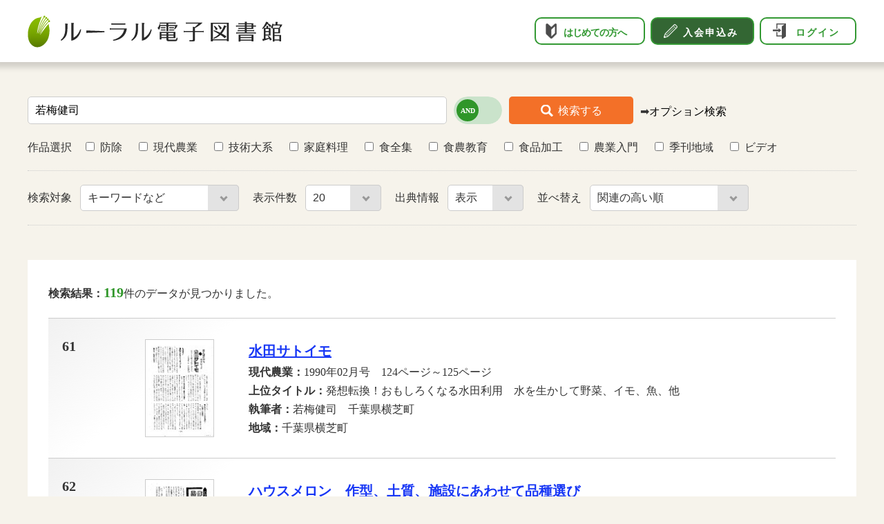

--- FILE ---
content_type: text/html; charset=UTF-8
request_url: https://lib.ruralnet.or.jp/cgi-bin/ruralsrch.php?C01=%E8%8B%A5%E6%A2%85%E5%81%A5%E5%8F%B8&LOGIC=1&INDEX=0&LIST=1&DETAIL=0&SORT=0&PAGE=3&HEAD=0&LIB=0&DB1=0&DB2=0&DB3=0&DB4=0&DB5=0&DB6=0&DB7=0&DB8=0&DB9=0&DB10=0&DB11=0&DB12=0
body_size: 33822
content:
<!--[若梅健司]-->
<!--[/cgi-bin/ruralsrch.php?C01=%E8%8B%A5%E6%A2%85%E5%81%A5%E5%8F%B8&LOGIC=1&INDEX=0&LIST=1&DETAIL=0&SORT=0&PAGE=3&HEAD=0&LIB=0&DB1=0&DB2=0&DB3=0&DB4=0&DB5=0&DB6=0&DB7=0&DB8=0&DB9=0&DB10=0&DB11=0&DB12=0]-->
<!--[若梅健司]-->
<!--
db_srch1.lua?C01=若梅健司&C03=&LG=1&IX=0&LT=20&OB=0&PG=3&LB=0&S01=0&S02=0&S03=0&S04=0&S05=0&S06=0&S07=0&S10=0&S11=0&S12=0
-->
<!-- HIT=119 -->
<!-- Mozilla/5.0 (Macintosh; Intel Mac OS X 10_15_7) AppleWebKit/537.36 (KHTML, like Gecko) Chrome/131.0.0.0 Safari/537.36; ClaudeBot/1.0; +claudebot@anthropic.com) -->
<!--[若梅健司]-->
<!-- jiten_yogo.lua?YG=若梅健司 -->
<!-- MYBOOK[0] -->
<!doctype html>
<html lang="ja">
<head>
<meta charset="UTF-8">
<meta name="robots" content="index, follow">
<meta http-equiv="X-UA-Compatible" content="IE=edge">
<meta name="viewport" content="width=1300">
<meta name="format-detection" content="telephone=no">
<title>ルーラル電子図書館</title>
<meta name="description" content="">
<meta name="keywords" content="">
<link rel="shortcut icon" href="ruralsrch/pc/images/common/favicon.ico">
<link rel="stylesheet" type="text/css" href="ruralsrch/pc/css/base.css">
<link rel="stylesheet" type="text/css" href="ruralsrch/pc/css/design.css">
<link rel="stylesheet" type="text/css" media="print" href="ruralsrch/pc/css/print.css">
<script>
function clearText() {
	document.SEARCH.C01.value = '';
	document.SEARCH.C03.value = '';
}

var srchCond = "若梅健司";
var srchExcCond = "";
var logic = 1;
var index = 0;
var listCount = 1;
var list = 0;
var sort = 0;
var db = [0,0,0,0,0,0,0,0,0,0,0,0];


window.onload = function(){
console.log('Event:', event.type);
console.log('Sort:', sort);
	document.SEARCH.C01.value = srchCond;
	document.SEARCH.C03.value = srchExcCond;

	for(var i=1;i<=12;i++){
		if(i==8 || i==9) continue;
		var nm = "idDB"+String(i);
		var dObj = document.getElementById(nm);
console.log(nm + ':', db[i-1]);
		if(db[i-1] == 1)
			dObj.checked = true;
		else
			dObj.checked = false;
	}
	document.getElementById("idINDEX").selectedIndex = index;
	document.getElementById("idLIST").selectedIndex = listCount;
	document.getElementById("idDETAIL").selectedIndex = list;
	var sObj = document.getElementById("idSORT");
	for(var i=0; i<sObj.options.length; i++){
		if(Number(sObj.options[i].value) == sort){
console.log('SortSet:', sObj.options[i].value, i);
			sObj.selectedIndex = i;
		}
	}
	if(logic == 0){
		document.getElementById("idAndOr").checked = true;
	} else {
		document.getElementById("idAndOr").checked = false;
	}
}
var sortIndex = {1:0, 2:4, 3:1, 4:1, 5:2, 6:11, 7:11, 8:10, 9:12 };
var sortMessage = {
    1:"", 2:"食全集", 3:"現代農業", 4:"現代農業", 5:"技術大系", 6:"季刊地域", 7:"季刊地域", 8:"ビデオ", 9:"家庭料理"
};
function sortChange(){
	var sObj = document.getElementById("idSORT");
	var idx = sObj.selectedIndex;
	var srt = Number(sObj.options[idx].value);
	if(sortIndex[srt] > 0){
		for(var i=1;i<=12;i++){
			if(i==8 || i==9) continue;
			var nm = "idDB"+String(i);
			var dObj = document.getElementById(nm);
			if(i == sortIndex[srt])
				dObj.checked = true;
			else
				dObj.checked = false;
		}
	}
}
function submitAction(){
	var sObj = document.getElementById("idSORT");
	var idx = sObj.selectedIndex;
	var srt = Number(sObj.options[idx].value);
//alert(srt);
	var bErr = false;
	var sMsg = "";
	if(sortIndex[srt] > 0){
		for(var i=1;i<=12;i++){
			if(i==8 || i==9) continue;
			var nm = "idDB"+String(i);
			var dObj = document.getElementById(nm);
			if(i == sortIndex[srt]){
				dObj.checked = true;
				continue;
			}
			if(dObj.checked){
				sMsg = "並び替え「"+sortMessage[srt]+"・～」を選択した場合、データベースは「"+sortMessage[srt]+"」に限定されます。";
				dObj.checked = false;
			}
		}
	}
	if(sMsg != "")
		alert(sMsg);
	document.SEARCH.action="/cgi-bin/ruralsrch.php";
	document.charset='utf-8';
	document.SEARCH.submit();
}
function	singleSearch(db){
	for(var i=1;i<=12;i++){
		if(i==8 || i==9) continue;
		var nm = "idDB"+String(i);
		var dObj = document.getElementById(nm);
		if(db == i)
			dObj.checked = true;
		else
			dObj.checked = false;
	}
	var sObj = document.getElementById("idSORT");
	if(db == 1)
		sObj.selectedIndex = 2;
	else if(db == 2)
		sObj.selectedIndex = 1;
	else if(db == 12)
		sObj.selectedIndex = 6;
	else if(db == 10)
		sObj.selectedIndex = 8;
	else
		sObj.selectedIndex = 0;

	if(document.SEARCH.C01.value != ""){
		document.charset='utf-8';
		document.SEARCH.action="/cgi-bin/ruralsrch.php";
		document.SEARCH.submit();
	}
	else
		window.alert("検索条件を入力してください。");
}
function	videoSearch(){
	for(var i=1;i<=12;i++){
		if(i==8 || i==9) continue;
		var nm = "idDB"+String(i);
		var dObj = document.getElementById(nm);
		if(i == 10)
			dObj.checked = true;
		else
			dObj.checked = false;
	}
	var sObj = document.getElementById("idSORT");
	sObj.selectedIndex = 0;

	if(document.SEARCH.C01.value != ""){
		document.charset='utf-8';
		document.SEARCH.action="/cgi-bin/ruralsrch.php";
		document.SEARCH.submit();
	}
	else
		window.alert("検索条件を入力してください。");
}



</script>
<style>
.option-search a {
    color: #000;
    text-decoration: none;
}
.option-search a:hover {
    color: #000;
    text-decoration: underline;
}

</style>
</head>

<body id="top">
<header id="header">
<div class="header-inner">
<p class="header-logo"><a href="/"><img src="ruralsrch/pc/images/common/logo_ruralnet.png" alt="ルーラル電子図書館"/></a></p>
<nav class="globalNav">
<ul>
<li><a class="btn-beginners" href="/info/aboutus.html">はじめての方へ</a></li>
<li><a class="btn-signup" href="/course_select.html">入会申込み</a></li>
<li><a class="btn-login" href="/cgi-bin/ruralsrch.php?C01=%E8%8B%A5%E6%A2%85%E5%81%A5%E5%8F%B8&LOGIC=1&INDEX=0&LIST=1&DETAIL=0&SORT=0&PAGE=3&HEAD=0&LIB=0&DB1=0&DB2=0&DB3=0&DB4=0&DB5=0&DB6=0&DB7=0&DB8=0&DB9=0&DB10=0&DB11=0&DB12=0&login=1">ログイン</a></li>
</ul>
</nav>
</div><!-- /.header-inner -->
</header>



<section class="wrapper-contents">
<div class="wrapper-L">

<!-- 検索部分　-->
<form class="formdesign" method="get" onsubmit="submitAction();" name="SEARCH" accept-charset="utf-8">
<ul class="search-box1">
<li class="search-keyword">
<label>
<input type="text" id="idSrchgBox" name="C01" value="" placeholder="検索したい言葉を入力">
</label>
</li>
<li class="and-or">
<div id="toggle-btn1">
<div class="button r">
<input type="checkbox" class="checkbox" id="idAndOr" name="LOGIC" />
<div class="knobs"></div>
<div class="layer"></div>
</div>
</div>
</li>
<li class="search-btn1">
<button type="submit" aria-label="検索する" ><span>検索する</span></button>
</li>
<li style="margin-top:8px;" class="option-search">
&#x27A1;<a href="ruralsrch2.php">オプション検索</a>
</li>
</ul>
<ul class="search-box2">
<li>作品選択　<label><input type="checkbox" name="DB3" id="idDB3" value="1"/>防除</label></li>
<li><label><input type="checkbox" name="DB1" id="idDB1" value="1"/>現代農業</label></li>
<li><label><input type="checkbox" name="DB2" id="idDB2" value="1"/>技術大系</label></li>
<li><label><input type="checkbox" name="DB12" id="idDB12" value="1"/>家庭料理</label></li>
<li><label><input type="checkbox" name="DB4" id="idDB4" value="1"/>食全集</label></li>
<li><label><input type="checkbox" name="DB6" id="idDB6" value="1"/>食農教育</label></li>
<li><label><input type="checkbox" name="DB5" id="idDB5" value="1"/>食品加工</label></li>
<li><label><input type="checkbox" name="DB7" id="idDB7" value="1"/>農業入門</label></li>
<li><label><input type="checkbox" name="DB11" id="idDB11" value="1"/>季刊地域</label></li>
<li><label><input type="checkbox" name="DB10" id="idDB10" value="1"/>ビデオ</label></li>
</ul>
<ul class="search-box3">
<li>
<label class="selectmenu1">
検索対象
<select class="select-keyword" name="INDEX" id="idINDEX">
	<option value="0">キーワードなど</option>
	<option value="1">記事全文</option>
</select>
</label>
</li>
<li>
<label class="selectmenu1">
表示件数
<select class="select-display" name="LIST" id="idLIST">
	<option value="0">10</option>
	<option value="1">20</option>
	<option value="2">30</option>
	<option value="3">50</option>
	<option value="4">100</option>
</select>
</label>
</li>
<li>
<label class="selectmenu1">
出典情報
<select class="select-source" name="DETAIL" id="idDETAIL">
	<option value="0">表示</option>
	<option value="1">非表示</option>
</select>
</label>
</li>
<li>
<label class="selectmenu1">
並べ替え
<select class="select-sort" name="SORT" id="idSORT" onchange="sortChange();">
	<option value="0">関連の高い順</option>
	<option value="5">技術大系・新しいものから</option>
	<option value="3">現代農業・新しいものから</option>
	<option value="4">現代農業・古いものから</option>
	<option value="6">季刊地域・新しいものから</option>
	<option value="7">季刊地域・古いものから</option>
	<option value="9">家庭料理・目次順</option>
	<option value="2">食全集・目次順</option>
	<option value="8">ビデオ・新しいものから</option>
</select>
</label>
</li>
</ul>

<ul class="search-box4">
<li style="display:none;" class="search-keyword-exclude">
除外キーワード
<div>
<label>
<input class="keyword-exclude" type="text" id="idExcSrchgBox" name="C03" placeholder="〜を含まない">
</label>
<input class="clear-btn" type="button" value="" onclick="clearText()" />
</div>
</li>
<li style="display:none;" class="search-reset">
<input type="button" onclick="location.replace('ruralsrch.php');" name="reset" value="全てクリア">
</li>
</ul>
</form>
<!-- / 検索部分　-->


<!-- 検索結果　-->
<div class="search-results">
<div class="search-results-title-box">
<div class="search-results-title">
<h1><span class="fwB">検索結果：</span><span class="fsL fwB color-GRN">119</span>件のデータが見つかりました。</h1>
</div>
</div>

<ul class="design-detail">
<li>
<div class="results-num">61</div>
<div class="results-img"><img src="/thumbnail/gennou/1990/199002/199002124.jpg" width="100" /></div>
<div class="results-txt">
<h2><a href="/cgi-bin/ruraldetail.php?C01=%E8%8B%A5%E6%A2%85%E5%81%A5%E5%8F%B8&LOGIC=1&INDEX=0&LIST=1&DETAIL=0&SORT=0&KID=199002_035&PAGE=3&HEAD=0&LIB=0&DB1=0&DB2=0&DB3=0&DB4=0&DB5=0&DB6=0&DB7=0&DB8=0&DB9=0&DB10=0&DB11=0&DB12=0">水田サトイモ</a></h2>
<ul>
<li><span class="fwB">現代農業：</span>1990年02月号　124ページ～125ページ</li>
<li><span style="display: none;"  class="fwB">特集タイトル：</span></li>
<li><span  class="fwB">上位タイトル：</span>発想転換！おもしろくなる水田利用　水を生かして野菜、イモ、魚、他</li>
<li><span style="display: none;"  class="fwB">連載タイトル：</span></li>
<li><span  class="fwB">執筆者：</span>若梅健司　千葉県横芝町</li>
<li><span  class="fwB">地域：</span>千葉県横芝町　　</li>
<li><span style="display: none;"  class="fwB">作目：</span></li>
</ul>
</div>

</li>
<li>
<div class="results-num">62</div>
<div class="results-img"><img src="/thumbnail/gennou/1990/199002/199002180.jpg" width="100" /></div>
<div class="results-txt">
<h2><a href="/cgi-bin/ruraldetail.php?C01=%E8%8B%A5%E6%A2%85%E5%81%A5%E5%8F%B8&LOGIC=1&INDEX=0&LIST=1&DETAIL=0&SORT=0&KID=199002_094&PAGE=3&HEAD=0&LIB=0&DB1=0&DB2=0&DB3=0&DB4=0&DB5=0&DB6=0&DB7=0&DB8=0&DB9=0&DB10=0&DB11=0&DB12=0">ハウスメロン　作型、土質、施設にあわせて品種選び</a></h2>
<ul>
<li><span class="fwB">現代農業：</span>1990年02月号　180ページ～182ページ</li>
<li><span style="display: none;"  class="fwB">特集タイトル：</span></li>
<li><span  class="fwB">上位タイトル：</span>野菜　品種活用新情報</li>
<li><span style="display: none;"  class="fwB">連載タイトル：</span></li>
<li><span  class="fwB">執筆者：</span>若梅健司　千葉県横芝町</li>
<li><span  class="fwB">地域：</span>千葉県横芝町　　</li>
<li><span style="display: none;"  class="fwB">作目：</span></li>
</ul>
</div>

</li>
<li>
<div class="results-num">63</div>
<div class="results-img"><img src="/thumbnail/gennou/1991/199102/199102188.jpg" width="100" /></div>
<div class="results-txt">
<h2><a href="/cgi-bin/ruraldetail.php?C01=%E8%8B%A5%E6%A2%85%E5%81%A5%E5%8F%B8&LOGIC=1&INDEX=0&LIST=1&DETAIL=0&SORT=0&KID=199102_069&PAGE=3&HEAD=0&LIB=0&DB1=0&DB2=0&DB3=0&DB4=0&DB5=0&DB6=0&DB7=0&DB8=0&DB9=0&DB10=0&DB11=0&DB12=0">ネットメロンは品種戦国時代　わが産地はこれを選ぶ　千葉　20年間の品種試験でよいものを選抜</a></h2>
<ul>
<li><span class="fwB">現代農業：</span>1991年02月号　188ページ～190ページ</li>
<li><span style="display: none;"  class="fwB">特集タイトル：</span></li>
<li><span  class="fwB">上位タイトル：</span>ユニーク・おもしろ、高品質・差別化品種</li>
<li><span style="display: none;"  class="fwB">連載タイトル：</span></li>
<li><span  class="fwB">執筆者：</span>若梅健司　千葉県横芝町</li>
<li><span  class="fwB">地域：</span>千葉県横芝町　　</li>
<li><span style="display: none;"  class="fwB">作目：</span></li>
</ul>
</div>

</li>
<li>
<div class="results-num">64</div>
<div class="results-img"><img src="/thumbnail/gennou/1991/199103/199103188.jpg" width="100" /></div>
<div class="results-txt">
<h2><a href="/cgi-bin/ruraldetail.php?C01=%E8%8B%A5%E6%A2%85%E5%81%A5%E5%8F%B8&LOGIC=1&INDEX=0&LIST=1&DETAIL=0&SORT=0&KID=199103_054&PAGE=3&HEAD=0&LIB=0&DB1=0&DB2=0&DB3=0&DB4=0&DB5=0&DB6=0&DB7=0&DB8=0&DB9=0&DB10=0&DB11=0&DB12=0">浅根性の桃太郎に、しおれ活着で広く深く根を張らせる</a></h2>
<ul>
<li><span class="fwB">現代農業：</span>1991年03月号　188ページ～192ページ</li>
<li><span style="display: none;"  class="fwB">特集タイトル：</span></li>
<li><span  class="fwB">上位タイトル：</span>トマト　しおれ活着・どうする定植後の水管理</li>
<li><span style="display: none;"  class="fwB">連載タイトル：</span></li>
<li><span  class="fwB">執筆者：</span>若梅健司　千葉県</li>
<li><span  class="fwB">地域：</span>千葉県　　</li>
<li><span style="display: none;"  class="fwB">作目：</span></li>
</ul>
</div>

</li>
<li>
<div class="results-num">65</div>
<div class="results-img"><img src="/thumbnail/gennou/1991/199111/199111155.jpg" width="100" /></div>
<div class="results-txt">
<h2><a href="/cgi-bin/ruraldetail.php?C01=%E8%8B%A5%E6%A2%85%E5%81%A5%E5%8F%B8&LOGIC=1&INDEX=0&LIST=1&DETAIL=0&SORT=0&KID=199111_045&PAGE=3&HEAD=0&LIB=0&DB1=0&DB2=0&DB3=0&DB4=0&DB5=0&DB6=0&DB7=0&DB8=0&DB9=0&DB10=0&DB11=0&DB12=0">田直し、畑の改善にモミガラがピッタリ</a></h2>
<ul>
<li><span class="fwB">現代農業：</span>1991年11月号　155ページ～156ページ</li>
<li><span style="display: none;"  class="fwB">特集タイトル：</span></li>
<li><span  class="fwB">上位タイトル：</span>古今東西モミガラ利用ガイド</li>
<li><span style="display: none;"  class="fwB">連載タイトル：</span></li>
<li><span  class="fwB">執筆者：</span>若梅健司／高島忠行　千葉県横芝町／富山県砺波市</li>
<li><span  class="fwB">地域：</span>千葉県横芝町／富山県砺波市　　</li>
<li><span style="display: none;"  class="fwB">作目：</span></li>
</ul>
</div>

</li>
<li>
<div class="results-num">66</div>
<div class="results-img"><img src="/thumbnail/gennou/1991/199111/199111156.jpg" width="100" /></div>
<div class="results-txt">
<h2><a href="/cgi-bin/ruraldetail.php?C01=%E8%8B%A5%E6%A2%85%E5%81%A5%E5%8F%B8&LOGIC=1&INDEX=0&LIST=1&DETAIL=0&SORT=0&KID=199111_046&PAGE=3&HEAD=0&LIB=0&DB1=0&DB2=0&DB3=0&DB4=0&DB5=0&DB6=0&DB7=0&DB8=0&DB9=0&DB10=0&DB11=0&DB12=0">施設野菜に利用、堆肥、育苗床の保温、除湿に</a></h2>
<ul>
<li><span class="fwB">現代農業：</span>1991年11月号　156ページ～158ページ</li>
<li><span style="display: none;"  class="fwB">特集タイトル：</span></li>
<li><span  class="fwB">上位タイトル：</span>古今東西モミガラ利用ガイド</li>
<li><span style="display: none;"  class="fwB">連載タイトル：</span></li>
<li><span  class="fwB">執筆者：</span>若梅健司　千葉県横芝町</li>
<li><span  class="fwB">地域：</span>千葉県横芝町　　</li>
<li><span style="display: none;"  class="fwB">作目：</span></li>
</ul>
</div>

</li>
<li>
<div class="results-num">67</div>
<div class="results-img"><img src="/thumbnail/gennou/1991/199111/199111158.jpg" width="100" /></div>
<div class="results-txt">
<h2><a href="/cgi-bin/ruraldetail.php?C01=%E8%8B%A5%E6%A2%85%E5%81%A5%E5%8F%B8&LOGIC=1&INDEX=0&LIST=1&DETAIL=0&SORT=0&KID=199111_048&PAGE=3&HEAD=0&LIB=0&DB1=0&DB2=0&DB3=0&DB4=0&DB5=0&DB6=0&DB7=0&DB8=0&DB9=0&DB10=0&DB11=0&DB12=0">こんな手もあるモミガラ利用</a></h2>
<ul>
<li><span class="fwB">現代農業：</span>1991年11月号　158ページ～158ページ</li>
<li><span style="display: none;"  class="fwB">特集タイトル：</span></li>
<li><span style="display: none;"  class="fwB">上位タイトル：</span></li>
<li><span style="display: none;"  class="fwB">連載タイトル：</span></li>
<li><span  class="fwB">執筆者：</span>若梅健司　千葉県横芝町</li>
<li><span  class="fwB">地域：</span>千葉県横芝町　　</li>
<li><span style="display: none;"  class="fwB">作目：</span></li>
</ul>
</div>

</li>
<li>
<div class="results-num">68</div>
<div class="results-img"><img src="/thumbnail/gennou/1991/199111/199111159.jpg" width="100" /></div>
<div class="results-txt">
<h2><a href="/cgi-bin/ruraldetail.php?C01=%E8%8B%A5%E6%A2%85%E5%81%A5%E5%8F%B8&LOGIC=1&INDEX=0&LIST=1&DETAIL=0&SORT=0&KID=199111_050&PAGE=3&HEAD=0&LIB=0&DB1=0&DB2=0&DB3=0&DB4=0&DB5=0&DB6=0&DB7=0&DB8=0&DB9=0&DB10=0&DB11=0&DB12=0">保温、防虫効果の高いモミガラ利用の貯蔵法</a></h2>
<ul>
<li><span class="fwB">現代農業：</span>1991年11月号　159ページ～159ページ</li>
<li><span style="display: none;"  class="fwB">特集タイトル：</span></li>
<li><span style="display: none;"  class="fwB">上位タイトル：</span></li>
<li><span style="display: none;"  class="fwB">連載タイトル：</span></li>
<li><span  class="fwB">執筆者：</span>若梅健司　千葉県横芝町</li>
<li><span  class="fwB">地域：</span>千葉県横芝町　　</li>
<li><span style="display: none;"  class="fwB">作目：</span></li>
</ul>
</div>

</li>
<li>
<div class="results-num">69</div>
<div class="results-img"><img src="/thumbnail/gennou/1992/199203/199203204.jpg" width="100" /></div>
<div class="results-txt">
<h2><a href="/cgi-bin/ruraldetail.php?C01=%E8%8B%A5%E6%A2%85%E5%81%A5%E5%8F%B8&LOGIC=1&INDEX=0&LIST=1&DETAIL=0&SORT=0&KID=199203_063&PAGE=3&HEAD=0&LIB=0&DB1=0&DB2=0&DB3=0&DB4=0&DB5=0&DB6=0&DB7=0&DB8=0&DB9=0&DB10=0&DB11=0&DB12=0">異常茎は芽かきで調節できる</a></h2>
<ul>
<li><span class="fwB">現代農業：</span>1992年03月号　204ページ～207ページ</li>
<li><span style="display: none;"  class="fwB">特集タイトル：</span></li>
<li><span  class="fwB">上位タイトル：</span>桃太郎の異常茎を考える</li>
<li><span style="display: none;"  class="fwB">連載タイトル：</span></li>
<li><span  class="fwB">執筆者：</span>若梅健司　千葉県横芝町</li>
<li><span style="display: none;"  class="fwB">地域：</span>　　</li>
<li><span style="display: none;"  class="fwB">作目：</span></li>
</ul>
</div>

</li>
<li>
<div class="results-num">70</div>
<div class="results-img"><img src="/thumbnail/gennou/1992/199206/199206124.jpg" width="100" /></div>
<div class="results-txt">
<h2><a href="/cgi-bin/ruraldetail.php?C01=%E8%8B%A5%E6%A2%85%E5%81%A5%E5%8F%B8&LOGIC=1&INDEX=0&LIST=1&DETAIL=0&SORT=0&KID=199206_031&PAGE=3&HEAD=0&LIB=0&DB1=0&DB2=0&DB3=0&DB4=0&DB5=0&DB6=0&DB7=0&DB8=0&DB9=0&DB10=0&DB11=0&DB12=0">トマト　薬は一旬早く使って、防除回数半減</a></h2>
<ul>
<li><span class="fwB">現代農業：</span>1992年06月号　124ページ～125ページ</li>
<li><span style="display: none;"  class="fwB">特集タイトル：</span></li>
<li><span  class="fwB">上位タイトル：</span>名人とよばれる人の防除術</li>
<li><span style="display: none;"  class="fwB">連載タイトル：</span></li>
<li><span  class="fwB">執筆者：</span>若梅健司　千葉県横芝町</li>
<li><span  class="fwB">地域：</span>千葉県横芝町　　</li>
<li><span style="display: none;"  class="fwB">作目：</span></li>
</ul>
</div>

</li>
<li>
<div class="results-num">71</div>
<div class="results-img"><img src="/thumbnail/gennou/1993/199308/199308204.jpg" width="100" /></div>
<div class="results-txt">
<h2><a href="/cgi-bin/ruraldetail.php?C01=%E8%8B%A5%E6%A2%85%E5%81%A5%E5%8F%B8&LOGIC=1&INDEX=0&LIST=1&DETAIL=0&SORT=0&KID=199308_066&PAGE=3&HEAD=0&LIB=0&DB1=0&DB2=0&DB3=0&DB4=0&DB5=0&DB6=0&DB7=0&DB8=0&DB9=0&DB10=0&DB11=0&DB12=0">中耕するだけでも土中緑化できる</a></h2>
<ul>
<li><span class="fwB">現代農業：</span>1993年08月号　204ページ～205ページ</li>
<li><span style="display: none;"  class="fwB">特集タイトル：</span></li>
<li><span  class="fwB">上位タイトル：</span>土中緑化育苗、私の場合－実践農家のアンケートより</li>
<li><span style="display: none;"  class="fwB">連載タイトル：</span></li>
<li><span  class="fwB">執筆者：</span>若梅健司　千葉県横芝町</li>
<li><span  class="fwB">地域：</span>千葉県横芝町　　</li>
<li><span style="display: none;"  class="fwB">作目：</span></li>
</ul>
</div>

</li>
<li>
<div class="results-num">72</div>
<div class="results-img"><img src="/thumbnail/gennou/1994/199403/199403204.jpg" width="100" /></div>
<div class="results-txt">
<h2><a href="/cgi-bin/ruraldetail.php?C01=%E8%8B%A5%E6%A2%85%E5%81%A5%E5%8F%B8&LOGIC=1&INDEX=0&LIST=1&DETAIL=0&SORT=0&KID=199403_067&PAGE=3&HEAD=0&LIB=0&DB1=0&DB2=0&DB3=0&DB4=0&DB5=0&DB6=0&DB7=0&DB8=0&DB9=0&DB10=0&DB11=0&DB12=0">メロン定植時は18～20度、最後までバテないためにワラ溝施肥</a></h2>
<ul>
<li><span class="fwB">現代農業：</span>1994年03月号　204ページ～205ページ</li>
<li><span style="display: none;"  class="fwB">特集タイトル：</span></li>
<li><span style="display: none;"  class="fwB">上位タイトル：</span></li>
<li><span style="display: none;"  class="fwB">連載タイトル：</span></li>
<li><span  class="fwB">執筆者：</span>編集部　農文協</li>
<li><span  class="fwB">地域：</span>千葉県　　</li>
<li><span style="display: none;"  class="fwB">作目：</span></li>
</ul>
</div>

</li>
<li>
<div class="results-num">73</div>
<div class="results-img"><img src="/thumbnail/gennou/1994/199406/199406104.jpg" width="100" /></div>
<div class="results-txt">
<h2><a href="/cgi-bin/ruraldetail.php?C01=%E8%8B%A5%E6%A2%85%E5%81%A5%E5%8F%B8&LOGIC=1&INDEX=0&LIST=1&DETAIL=0&SORT=0&KID=199406_033&PAGE=3&HEAD=0&LIB=0&DB1=0&DB2=0&DB3=0&DB4=0&DB5=0&DB6=0&DB7=0&DB8=0&DB9=0&DB10=0&DB11=0&DB12=0">トマトの病害虫はこう防ぐ</a></h2>
<ul>
<li><span class="fwB">現代農業：</span>1994年06月号　104ページ～107ページ</li>
<li><span style="display: none;"  class="fwB">特集タイトル：</span></li>
<li><span  class="fwB">上位タイトル：</span>農薬のこと知らなきゃ効かない、へらせない</li>
<li><span style="display: none;"  class="fwB">連載タイトル：</span></li>
<li><span  class="fwB">執筆者：</span>若梅健司　千葉県横芝町</li>
<li><span  class="fwB">地域：</span>千葉県横芝町　　</li>
<li><span style="display: none;"  class="fwB">作目：</span></li>
</ul>
</div>

</li>
<li>
<div class="results-num">74</div>
<div class="results-img"><img src="/thumbnail/gennou/1994/199407/199407218.jpg" width="100" /></div>
<div class="results-txt">
<h2><a href="/cgi-bin/ruraldetail.php?C01=%E8%8B%A5%E6%A2%85%E5%81%A5%E5%8F%B8&LOGIC=1&INDEX=0&LIST=1&DETAIL=0&SORT=0&KID=199407_071&PAGE=3&HEAD=0&LIB=0&DB1=0&DB2=0&DB3=0&DB4=0&DB5=0&DB6=0&DB7=0&DB8=0&DB9=0&DB10=0&DB11=0&DB12=0">セル苗トマトを鉢上げせずにそのまま定植したかった</a></h2>
<ul>
<li><span class="fwB">現代農業：</span>1994年07月号　218ページ～221ページ</li>
<li><span style="display: none;"  class="fwB">特集タイトル：</span></li>
<li><span  class="fwB">上位タイトル：</span>若苗で、何とかうまくやりたいものだ</li>
<li><span style="display: none;"  class="fwB">連載タイトル：</span></li>
<li><span  class="fwB">執筆者：</span>若梅健司　千葉県横芝町</li>
<li><span  class="fwB">地域：</span>千葉県横芝町　　</li>
<li><span style="display: none;"  class="fwB">作目：</span></li>
</ul>
</div>

</li>
<li>
<div class="results-num">75</div>
<div class="results-img"><img src="/thumbnail/gennou/1994/199408/199408207.jpg" width="100" /></div>
<div class="results-txt">
<h2><a href="/cgi-bin/ruraldetail.php?C01=%E8%8B%A5%E6%A2%85%E5%81%A5%E5%8F%B8&LOGIC=1&INDEX=0&LIST=1&DETAIL=0&SORT=0&KID=199408_064&PAGE=3&HEAD=0&LIB=0&DB1=0&DB2=0&DB3=0&DB4=0&DB5=0&DB6=0&DB7=0&DB8=0&DB9=0&DB10=0&DB11=0&DB12=0">真夏の本圃の地温をどうする？</a></h2>
<ul>
<li><span class="fwB">現代農業：</span>1994年08月号　207ページ～215ページ</li>
<li><span style="display: none;"  class="fwB">特集タイトル：</span></li>
<li><span  class="fwB">上位タイトル：</span>夏を涼しく！真夏の地温　床土、鉢土の温度を下げるには　地温くん大活躍の巻</li>
<li><span style="display: none;"  class="fwB">連載タイトル：</span></li>
<li><span  class="fwB">執筆者：</span>編集部　農文協</li>
<li><span  class="fwB">地域：</span>千葉県横芝町／／茨城県　　</li>
<li><span style="display: none;"  class="fwB">作目：</span></li>
</ul>
</div>

</li>
<li>
<div class="results-num">76</div>
<div class="results-img"><img src="/thumbnail/gennou/1995/199503/199503214.jpg" width="100" /></div>
<div class="results-txt">
<h2><a href="/cgi-bin/ruraldetail.php?C01=%E8%8B%A5%E6%A2%85%E5%81%A5%E5%8F%B8&LOGIC=1&INDEX=0&LIST=1&DETAIL=0&SORT=0&KID=199503_071&PAGE=3&HEAD=0&LIB=0&DB1=0&DB2=0&DB3=0&DB4=0&DB5=0&DB6=0&DB7=0&DB8=0&DB9=0&DB10=0&DB11=0&DB12=0">やっぱり自家製培土が一番安心の巻　メロン、トマト　どんな市販培土も後半、子葉が黄化する</a></h2>
<ul>
<li><span class="fwB">現代農業：</span>1995年03月号　214ページ～215ページ</li>
<li><span style="display: none;"  class="fwB">特集タイトル：</span></li>
<li><span  class="fwB">上位タイトル：</span>だから私はこの育苗培土</li>
<li><span style="display: none;"  class="fwB">連載タイトル：</span></li>
<li><span  class="fwB">執筆者：</span>若梅健司　千葉県</li>
<li><span  class="fwB">地域：</span>千葉県　　</li>
<li><span style="display: none;"  class="fwB">作目：</span></li>
</ul>
</div>

</li>
<li>
<div class="results-num">77</div>
<div class="results-img"><img src="/thumbnail/gennou/1996/199602/199602192.jpg" width="100" /></div>
<div class="results-txt">
<h2><a href="/cgi-bin/ruraldetail.php?C01=%E8%8B%A5%E6%A2%85%E5%81%A5%E5%8F%B8&LOGIC=1&INDEX=0&LIST=1&DETAIL=0&SORT=0&KID=199602_106&PAGE=3&HEAD=0&LIB=0&DB1=0&DB2=0&DB3=0&DB4=0&DB5=0&DB6=0&DB7=0&DB8=0&DB9=0&DB10=0&DB11=0&DB12=0">作りやすくてうまくてきれいなメロンはどれだ</a></h2>
<ul>
<li><span class="fwB">現代農業：</span>1996年02月号　192ページ～197ページ</li>
<li><span style="display: none;"  class="fwB">特集タイトル：</span></li>
<li><span  class="fwB">上位タイトル：</span>メロン・トマトの品種動向</li>
<li><span style="display: none;"  class="fwB">連載タイトル：</span></li>
<li><span  class="fwB">執筆者：</span>若梅健司　</li>
<li><span  class="fwB">地域：</span>千葉県横芝町　　</li>
<li><span style="display: none;"  class="fwB">作目：</span></li>
</ul>
</div>

</li>
<li>
<div class="results-num">78</div>
<div class="results-img"><img src="/thumbnail/gennou/1996/199602/199602198.jpg" width="100" /></div>
<div class="results-txt">
<h2><a href="/cgi-bin/ruraldetail.php?C01=%E8%8B%A5%E6%A2%85%E5%81%A5%E5%8F%B8&LOGIC=1&INDEX=0&LIST=1&DETAIL=0&SORT=0&KID=199602_107&PAGE=3&HEAD=0&LIB=0&DB1=0&DB2=0&DB3=0&DB4=0&DB5=0&DB6=0&DB7=0&DB8=0&DB9=0&DB10=0&DB11=0&DB12=0">そろそろ桃太郎の次を考えたい　トマトの品種</a></h2>
<ul>
<li><span class="fwB">現代農業：</span>1996年02月号　198ページ～201ページ</li>
<li><span style="display: none;"  class="fwB">特集タイトル：</span></li>
<li><span  class="fwB">上位タイトル：</span>メロン・トマトの品種動向</li>
<li><span style="display: none;"  class="fwB">連載タイトル：</span></li>
<li><span  class="fwB">執筆者：</span>若梅健司　</li>
<li><span  class="fwB">地域：</span>千葉県横芝町　　</li>
<li><span style="display: none;"  class="fwB">作目：</span></li>
</ul>
</div>

</li>
<li>
<div class="results-num">79</div>
<div class="results-img"><img src="/thumbnail/gennou/1998/199812/199812_055.jpg" width="100" /></div>
<div class="results-txt">
<h2><a href="/cgi-bin/ruraldetail.php?C01=%E8%8B%A5%E6%A2%85%E5%81%A5%E5%8F%B8&LOGIC=1&INDEX=0&LIST=1&DETAIL=0&SORT=0&KID=199812_055&PAGE=3&HEAD=0&LIB=0&DB1=0&DB2=0&DB3=0&DB4=0&DB5=0&DB6=0&DB7=0&DB8=0&DB9=0&DB10=0&DB11=0&DB12=0">株間と着果節位で生育の遅れを調節</a></h2>
<ul>
<li><span class="fwB">現代農業：</span>1998年12月号　199ページ～199ページ</li>
<li><span style="display: none;"  class="fwB">特集タイトル：</span></li>
<li><span style="display: none;"  class="fwB">上位タイトル：</span></li>
<li><span style="display: none;"  class="fwB">連載タイトル：</span></li>
<li><span style="display: none;"  class="fwB">執筆者：</span>　</li>
<li><span style="display: none;"  class="fwB">地域：</span>　　</li>
<li><span style="display: none;"  class="fwB">作目：</span></li>
</ul>
</div>

</li>
<li>
<div class="results-num">80</div>
<div class="results-img"><img src="/thumbnail/gennou/2001/200103/200103_060.jpg" width="100" /></div>
<div class="results-txt">
<h2><a href="/cgi-bin/ruraldetail.php?C01=%E8%8B%A5%E6%A2%85%E5%81%A5%E5%8F%B8&LOGIC=1&INDEX=0&LIST=1&DETAIL=0&SORT=0&KID=200103_060&PAGE=3&HEAD=0&LIB=0&DB1=0&DB2=0&DB3=0&DB4=0&DB5=0&DB6=0&DB7=0&DB8=0&DB9=0&DB10=0&DB11=0&DB12=0">昔はみんな落ち葉床土だった</a></h2>
<ul>
<li><span class="fwB">現代農業：</span>2001年03月号　216ページ～217ページ</li>
<li><span style="display: none;"  class="fwB">特集タイトル：</span></li>
<li><span  class="fwB">上位タイトル：</span>苗のときに根を菌でガードして、生育をパワーアップ！</li>
<li><span style="display: none;"  class="fwB">連載タイトル：</span></li>
<li><span  class="fwB">執筆者：</span>編集部　</li>
<li><span style="display: none;"  class="fwB">地域：</span>　　</li>
<li><span style="display: none;"  class="fwB">作目：</span></li>
</ul>
</div>

</li>

</ul>

<ol class="search-pagination"><li class="prev"><a href="/cgi-bin/ruralsrch.php?C01=%E8%8B%A5%E6%A2%85%E5%81%A5%E5%8F%B8&LOGIC=1&INDEX=0&LIST=1&DETAIL=0&SORT=0&PAGE=2&HEAD=0&LIB=0&DB1=0&DB2=0&DB3=0&DB4=0&DB5=0&DB6=0&DB7=0&DB8=0&DB9=0&DB10=0&DB11=0&DB12=0" >前へ</a></li>
<li><a href="/cgi-bin/ruralsrch.php?C01=%E8%8B%A5%E6%A2%85%E5%81%A5%E5%8F%B8&LOGIC=1&INDEX=0&LIST=1&DETAIL=0&SORT=0&PAGE=0&HEAD=0&LIB=0&DB1=0&DB2=0&DB3=0&DB4=0&DB5=0&DB6=0&DB7=0&DB8=0&DB9=0&DB10=0&DB11=0&DB12=0">1</a></li>
<li><a href="/cgi-bin/ruralsrch.php?C01=%E8%8B%A5%E6%A2%85%E5%81%A5%E5%8F%B8&LOGIC=1&INDEX=0&LIST=1&DETAIL=0&SORT=0&PAGE=1&HEAD=0&LIB=0&DB1=0&DB2=0&DB3=0&DB4=0&DB5=0&DB6=0&DB7=0&DB8=0&DB9=0&DB10=0&DB11=0&DB12=0">2</a></li>
<li><a href="/cgi-bin/ruralsrch.php?C01=%E8%8B%A5%E6%A2%85%E5%81%A5%E5%8F%B8&LOGIC=1&INDEX=0&LIST=1&DETAIL=0&SORT=0&PAGE=2&HEAD=0&LIB=0&DB1=0&DB2=0&DB3=0&DB4=0&DB5=0&DB6=0&DB7=0&DB8=0&DB9=0&DB10=0&DB11=0&DB12=0">3</a></li>
<li class="current"><a href="#">4</a></li>
<li><a href="/cgi-bin/ruralsrch.php?C01=%E8%8B%A5%E6%A2%85%E5%81%A5%E5%8F%B8&LOGIC=1&INDEX=0&LIST=1&DETAIL=0&SORT=0&PAGE=4&HEAD=0&LIB=0&DB1=0&DB2=0&DB3=0&DB4=0&DB5=0&DB6=0&DB7=0&DB8=0&DB9=0&DB10=0&DB11=0&DB12=0">5</a></li>
<li><a href="/cgi-bin/ruralsrch.php?C01=%E8%8B%A5%E6%A2%85%E5%81%A5%E5%8F%B8&LOGIC=1&INDEX=0&LIST=1&DETAIL=0&SORT=0&PAGE=5&HEAD=0&LIB=0&DB1=0&DB2=0&DB3=0&DB4=0&DB5=0&DB6=0&DB7=0&DB8=0&DB9=0&DB10=0&DB11=0&DB12=0">6</a></li>
<li class="next"><a href="/cgi-bin/ruralsrch.php?C01=%E8%8B%A5%E6%A2%85%E5%81%A5%E5%8F%B8&LOGIC=1&INDEX=0&LIST=1&DETAIL=0&SORT=0&PAGE=4&HEAD=0&LIB=0&DB1=0&DB2=0&DB3=0&DB4=0&DB5=0&DB6=0&DB7=0&DB8=0&DB9=0&DB10=0&DB11=0&DB12=0" >次へ</a></li>
</ol>

</div>
<!-- /.search-results -->
<!-- / 検索結果　-->

</div><!-- /.wrapper-L -->
</section>

<footer id="footer">
<div class="footer-inner">
<!-- nav class="footerNav">
<ul>
<li><a href="/info/contactus.html">お問い合わせ</a></li>
<li><a href="/info/privacy.html">個人情報の取り扱い</a></li>
<li><a href="/info/clause.html">免責事項</a></li>
<li><a href="/info/rule.html">利用規約</a></li>
<li><a href="/info/browser.html">推奨環境</a></li>
<li><a href="/info/copyright.html">著作権等について</a></li>
</ul>
</nav -->
<p class="footer-copyright">©1996-2023 Rural Culture Association Japan. All Rights Reserved.</p>
</div>
</footer>
</body>
</html>


--- FILE ---
content_type: text/css
request_url: https://lib.ruralnet.or.jp/cgi-bin/ruralsrch/pc/css/base.css
body_size: 5460
content:
@charset "utf-8";


html, body, div, span, object, iframe,
h1, h2, h3, h4, h5, h6, p, pre,
abbr, address, cite, code,
del, dfn, em, img, ins, kbd, q, samp,
small, strong, var, b, i,
dl, dt, dd, ol, ul, li,
fieldset, form, label, legend,
table, caption, tbody, tfoot, thead, tr, th, td,
article, aside, canvas, details, figcaption, figure,
footer, header, hgroup, menu, nav, section, summary,
time, mark, audio, video {
	margin: 0;
	padding: 0;
	border: 0;
	outline: 0;
	font-size: 100%;
	font-weight: 400;
	vertical-align: baseline;
	background: transparent;
}
span {
	font-size: inherit;
	font-family: inherit;
	font-weight: inherit;
}
address {
	font-style: normal;
}
table {
	border-collapse: collapse;
	border-spacing: 0;
}
/*  IE対応  */
@media all and (-ms-high-contrast:none){
table {
	table-layout: fixed;
}
}
ol,ul {
	list-style: none;
}


/*　　基本設定
-------------------------------------------------------*/
html {
	font-size: 62.5%;
	height: 100%;
}
*, *::before, *::after {
	-webkit-box-sizing: border-box;
	-moz-box-sizing: border-box;
	box-sizing: border-box;
}
body {
	position: relative;
	height: 100%;
	padding-top: 90px;
	font-family: YuGothic, "Yu Gothic medium", "Hiragino Sans", Meiryo, "sans-serif";
	font-size: 1.6rem;
	line-height: 1.7;
	color: #333;
	background: #f6f3eb;
	-webkit-text-size-adjust: 100%;
}
img {
	max-width: 100%;
	height: auto;
	vertical-align: top;
}
a {
	color: #1837f5;
	text-decoration: none;
}
a:hover {
	color: #1129b7;
	text-decoration: none;
}
.fsXS {
  font-size: 1.2rem;
}
.fsS {
  font-size: 1.4rem;
}
.fsM {
  font-size: 1.6rem;
}
.fsL {
  font-size: 2rem;
}
.fs2L {
  font-size: 2.4rem;
}
.fwB {
	font-weight: 700;
}
.color-GRN {
	color: #2f9629;
}



/*　　枠組み
-------------------------------------------------------*/
.wrapper-contents {
	padding-bottom: 50px;
}
.wrapper-L {
	max-width: 1200px;
	margin: 0 auto;
}



/*　　ヘッダー
-------------------------------------------------------*/
#header {
	position: fixed;
	top: 0;
	left: 0;
	width: 100%;
	height: 90px;
	background: #fff;
	box-shadow: 0 0 8px 8px rgba(0,0,0,0.15);
	z-index: 9999;
}
.header-inner {
	max-width: 1200px;
	margin: 0 auto;
	display: flex;
	justify-content: space-between;
}
.header-logo {
	padding-top: 22px;
	width: 369px;
}
.header-logo a {
	display: block;
}
.header-logo a:hover {
	opacity: 0.7;
}
.globalNav {
	margin-left: auto;
	padding-top: 25px;
}
.globalNav ul {
	display: flex;
}
.globalNav ul li {
	margin-left: 8px;
}
.globalNav ul li a {
	display: block;
	width: 160px;
	height: 40px;
	line-height: 40px;
	font-weight: 700;
	border-radius: 10px;
	letter-spacing: -1px;
	font-size: 0.9em;
}
.globalNav ul li a.btn-beginners {
	padding-left: 40px;
	color: #339933;
	border: 1px solid #719b00;
	background-color: #fff;
	background-image: url("/header/icon_beginners.png");
	background-repeat: no-repeat;
	background-position: left 14px center;
	background-size: 16px auto;
	border: 2px solid #339933;
}
.globalNav ul li a.btn-beginners:hover {
	opacity:0.5;
}
.globalNav ul li a.btn-signup {
	padding-left: 45px;
	color: #fff;
	border: 1px solid #666;
	background-color: #363;
	background-image: url("/header/icon_signup.png");
	background-repeat: no-repeat;
	background-position: left 17px center;
	background-size: 20px auto;
	border: 2px solid #339933;
	width: 150px;
	letter-spacing: 2px;
}
.globalNav ul li a.btn-signup:hover {
	opacity:0.5;
}
.globalNav ul li a.btn-login {
	padding-left: 50px;
	color: #339933;
	border: 1px solid #666;
	background-color: #fff;
	background-image: url("/header/icon_login.png");
	background-repeat: no-repeat;
	background-position: left 17px center;
	background-size: 19px auto;
	border: 2px solid #339933;
	width: 140px;
	letter-spacing: 2px;
}
.globalNav ul li a.btn-login:hover {
	opacity:0.5;
}



/*　　フッター 
-------------------------------------------------------*/
#footer {
	padding: 40px 0;
	/*color: #fff;
	background: #2d4423;*/
}
.footer-inner {
	max-width: 1200px;
	margin: 0 auto;
}
.footerNav ul {
	display: flex;
	justify-content: center;
}
.footerNav ul li {
	position: relative;
	margin-left: 40px;
	line-height: 1;
}
.footerNav ul li:first-child {
	margin-left: 0;
}
.footerNav ul li::before {
	content: "";
	position: absolute;
	top: 0;
	bottom: 0;
	left: -20px;
	width: 1px;
	/*background: #fff;*/
}
.footerNav ul li:first-child::before {
	display: none;
}
.footerNav ul li a {
	display: block;
	/*color: #fff;*/
}
.footerNav ul li a:hover {
	opacity: 0.7;
	text-decoration: underline;
}
.footer-copyright {
	margin-top: 30px;
	font-size: 1.4rem;
  text-align: center;
}



/*　　その他
-------------------------------------------------------*/
.alL {text-align: left}
.alR {text-align: right}
.alC {text-align: center}

.mgT5 {margin-top: 5px;}
.mgT10 {margin-top: 10px;}
.mgT15 {margin-top: 15px;}
.mgT20 {margin-top: 20px;}
.mgT25 {margin-top: 25px;}
.mgT30 {margin-top: 30px;}

.mgB5 {margin-bottom: 5px;}
.mgB10 {margin-bottom: 10px;}
.mgB15 {margin-bottom: 15px;}
.mgB20 {margin-bottom: 20px;}
.mgB25 {margin-bottom: 25px;}
.mgB30 {margin-bottom: 30px;}

.pdT5 {padding-top: 5px;}
.pdT10 {padding-top: 10px;}
.pdT15 {padding-top: 15px;}
.pdT20 {padding-top: 20px;}
.pdT25 {padding-top: 25px;}
.pdT30 {padding-top: 30px;}

.pdB5 {padding-bottom: 5px;}
.pdB10 {padding-bottom: 10px;}
.pdB15 {padding-bottom: 15px;}
.pdB20 {padding-bottom: 20px;}
.pdB25 {padding-bottom: 25px;}
.pdB30 {padding-bottom: 30px;}



--- FILE ---
content_type: text/css
request_url: https://lib.ruralnet.or.jp/cgi-bin/ruralsrch/pc/css/design.css
body_size: 13482
content:
@charset "utf-8";



/*　　フォームレイアウト
-------------------------------------------------------*/
.search-box1 {
	display: flex;
	flex-wrap: wrap;
}
.search-box1 .txt1 {
	width: 100%;
	line-height: 1.5;
	padding-bottom: 20px;
	font-size: 1.4rem;
}
.search-box1 .and-or {
	margin-left: 10px;
	width: 70px;
}
.search-box1 .search-btn1 {
	margin-left: 10px;
	margin-right: 10px;
	width: 180px;
}
.search-box2 {
	display: flex;
	flex-wrap: wrap;
	padding: 20px 0;
	border-bottom: 1px dotted #ccc;
}
.search-box2 li {
	margin-right: 20px;
}
.search-box3 {
	display: flex;
	flex-wrap: wrap;
	padding: 20px 0;
	border-bottom: 1px dotted #ccc;
}
.search-box3 li {
	margin-right: 20px;
}
.search-box3 li select {
	margin-left: 8px;
}
.search-box4 {
	display: flex;
	flex-wrap: wrap;
	padding: 20px 0 30px;
}
.search-box4 .search-keyword-exclude {
	display: flex;
	align-items: center;
}
.search-box4 .search-reset {
	margin-left: 10px;
}
.search-box4 .search-detail {
	margin-left: auto;
}
.search-box4.flex-end {
	justify-content: flex-end;
}
.search-back {
	margin-bottom: 20px;
	padding-bottom: 20px;
	border-bottom: 1px dotted #ccc;
}
.search-back a {
	display: block;
	padding-left: 30px;
	color: #2f9629;
	font-weight: 700;
	background-image: url("../images/common/arrow_back.png");
	background-repeat: no-repeat;
	background-position: left top 3px;
	background-size: 20px;
}
.search-back a:hover {
	color: #20731b;
	text-decoration: underline;
}



/*　　フォームパーツデザイン
-------------------------------------------------------*/
.formdesign {
	margin-top: 50px;
}
.formdesign input {
  padding: 10px;
  font-size: 1.6rem;
  vertical-align: middle;
  border: 1px solid #ccc;
	border-radius: 5px;
}
.formdesign input[type="radio"] {
  vertical-align: baseline;
}
.formdesign textarea {
  padding: 10px;
	font-size: 1.6rem;
  border: 1px solid #ccc;
}
.formdesign input[type="radio"] { 
	vertical-align: baseline;
}
.formdesign input[type="checkbox"] { 
	margin-right: 8px;
	vertical-align: baseline;
	cursor: pointer;
}
#toggle-btn1 {
	position: relative;
	top: 50%;
}
#toggle-btn1 .knobs,
#toggle-btn1 .layer {
  position: absolute;
  top: 0;
  right: 0;
  bottom: 0;
  left: 0;
}
#toggle-btn1 .button {
  position: relative;
  top: 50%;
  width: 70px;
  height: 40px;
  margin: -20px auto 0 auto;
  overflow: hidden;
}
#toggle-btn1 .button.r,
#toggle-btn1 .button.r .layer {
  border-radius: 100px;
}
#toggle-btn1 .checkbox {
  position: relative;
  width: 100%;
  height: 100%;
  padding: 0;
  margin: 0;
  opacity: 0;
  cursor: pointer;
  z-index: 3;
}
#toggle-btn1 .knobs {
  z-index: 2;
}
#toggle-btn1 .layer {
  width: 100%;
  background-color: #cae3cb;
  transition: 0.3s ease all;
  z-index: 1;
}
/* ボタン部分 */
#toggle-btn1 .knobs:before {
  content: "AND";
  position: absolute;
  top: 4px;
  left: 4px;
  width: 32px;
  height: 32px;
  color: #fff;
  font-size: 1rem;
  font-weight: bold;
  text-align: center;
  line-height: 15px;
  padding: 9px 4px;
  background-color: #2f9629;
  border-radius: 50%;
  transition: 0.3s cubic-bezier(0.18, 0.89, 0.35, 1.15) all;
}
#toggle-btn1 .checkbox:checked + .knobs:before {
  content: "OR";
  left: 34px;
  background-color: #84b500;
}
#toggle-btn1 .checkbox:checked ~ .layer {
  background-color: #deebbc;
}
#toggle-btn1 .knobs,
#toggle-btn1 .knobs:before,
#toggle-btn1 .layer {
  transition: 0.3s ease all;
}
.search-box1 .search-keyword input {
	width: 607px;
}
.search-box1 .search-detail input {
	width: 180px;
}
.search-btn1 button {
	width: 180px;
	height: 40px;
	color: #fff;
	font-size: 1.6rem;
	line-height: 40px;
	border: none;
	border-radius: 5px;
	text-align: center;
	background-color: #f37028;
	cursor: pointer;
}
.search-btn1 button:hover {
	background-color: #d56121;
}
.search-btn1 button span {
	padding-left: 25px;
	background-image: url("../images/common/icon_search.png");
	background-repeat: no-repeat;
	background-position: left center;
	background-size: 18px auto;
}
.selectmenu1 {
  position: relative;
}
.selectmenu1::before, .selectmenu1::after {
  position: absolute;
  content: '';
  pointer-events: none;
}
.selectmenu1::before {
  right: 0;
  display: inline-block;
  width: 2.8em;
  height: 38px;
  border-radius: 0 5px 5px 0;
  border: 1px solid #ccc;
  border-left: none;
  background-color: #e3e3e3;
  content: '';
}
.selectmenu1:hover::before {
	background-color: #dadada;
}
.selectmenu1::after {
  position: absolute;
  top: 50%;
  right: 1.4em;
  transform: translate(50%, -60%) rotate(45deg);
  width: 8px;
  height: 8px;
  border-bottom: 3px solid #999;
  border-right: 3px solid #999;
  content: '';
}
.selectmenu1 select {
  appearance: none;
  -webkit-appearance: none;
  -moz-appearance: none;
  min-width: 230px;
  height: 38px;
  padding: 10px;
  border: 1px solid #ccc;
  border-radius: 5px;
  color: #333333;
  font-size: 1.6rem;
	line-height: 1;
  background: #fff;
  cursor: pointer;
}
.selectmenu1 select:focus {
  outline: 1px solid #e3e3e3;
}
.selectmenu1 select.select-keyword {
	min-width: 230px;
}
.selectmenu1 select.select-display,
.selectmenu1 select.select-source {
	min-width: 110px;
}
.selectmenu1 select.select-sort {
	min-width: 230px;
}
.search-keyword-exclude div {
  display: flex;
  justify-content: space-between;
  align-items: center;
  width: 350px;
	margin-left: 8px;
  overflow: hidden;
  border-radius: 5px;
  border: 1px solid #ccc;
  background-color: #e3e3e3;
}
.search-keyword-exclude div .keyword-exclude {
  height: 38px;
  width: 310px;
  padding: 10px;
  border-radius: 0;
  border: none;
  background-color: #fff;
  font-size: 1em;
  outline: none;
}
.search-keyword-exclude div .clear-btn {
  position: relative;
  display: flex;
  justify-content: center;
  align-items: center;
  width: 38px;
  height: 38px;
  border: none;
  background-color: transparent;
	background-image: url("../images/common/icon_clear.png");
  background-repeat: no-repeat;
  background-size: 14px;
  background-position: center;
  cursor: pointer;
	
}
.search-keyword-exclude div .clear-btn:hover {
	background-color: #dadada;
}
.search-reset input {
	width: 200px;
	height: 40px;
	font-size: 1.6rem;
	line-height: 1.3;
	background: #e3e3e3;
	cursor: pointer;
}
.search-reset input:hover {
	background: #dadada;
}
.search-detail a {
	display: block;
	width: 200px;
	height: 40px;
	line-height: 40px;
	color: #f37028;
	font-weight: 700;
	text-align: center;
	border: 1px solid #f37028;
	border-radius: 5px;
	background: #fff;
}
.search-detail a:hover {
	background: #fff2eb;
}



/*　　用語解説
-------------------------------------------------------*/
.search-explanation {
	padding: 30px;
	margin-bottom: 30px;
	border: 1px solid #ccc;
	background: #fff;
}
.search-explanation a:hover {
	text-decoration: underline;
}
.search-explanation-box1 {
	display: flex;
	justify-content: space-between;
}
.search-explanation-title {
	flex: 1;
	padding-right: 30px;
}
.search-explanation-btn {
	margin-left: auto;
}
.search-explanation > ul > li .txt-category {
	display: inline-block;
	margin: 10px 0;
	padding: 2px 12px;
	color: #fff;
	font-size: 1.4rem;
	border-radius: 5px;
}


/*　　本棚登録ボタン
-------------------------------------------------------*/
.btn-save {
	display: block;
	width: 160px;
	padding: 5px;
	color: #fff;
	font-size: 1.4rem;
	border: 0;
	border-radius: 5px;
	background-color: #ad3900;
	text-align: center;
	cursor: pointer;
}
.btn-save:hover {
	background-color: #923001;
}
.btn-saved {
	display: block;
	width: 160px;
	padding: 5px;
	color: #ad3900;
	font-size: 1.4rem;
	border-radius: 5px;
	border: 1px solid #ad3900;
	background-color: #fff;
	text-align: center;
}
.btn-save2 {
	display: block;
	width: 190px;
	padding: 5px 0 5px 50px;
	color: #fff;
	font-feature-settings: 1.2rem;
	border: 0;
	border-radius: 5px;
	background-color: #f37028;
	background-image: url("../images/common/icon_save.png");
	background-repeat: no-repeat;
	background-position: left 14px center;
	background-size: 38px auto;
	cursor: pointer;
}
.btn-save2 span {
	display: block;
	font-size: 1.6rem;
	font-weight: 700;
}
.btn-save2:hover {
	color: #fff;
	background-color: #d56121;
}



/*　　検索結果
-------------------------------------------------------*/
.search-results {
	padding: 30px;
	background: #fff;
}
.search-results > ul.design-detail {
	margin-top: 20px;
	border-top: 1px solid #ccc;
}
.search-results > ul.design-detail > li {
	display: flex;
	padding: 30px 0 30px 20px;
	border-bottom: 1px solid #ccc;
	background: linear-gradient(140deg, #f1f1f1, #fff 20%);
}
.search-results > ul.design-detail > li .results-num {
	min-width: 120px;
	padding-right: 20px;
	font-size: 2rem;
	font-weight: 700;
	line-height: 1;
}
.search-results > ul.design-detail > li .results-img {
	width: 120px;
}
.search-results > ul.design-detail > li .results-img img {
	border: 1px solid #ccc;
}
.search-results > ul.design-detail > li .results-txt {
	flex: 1;
	margin-left: 30px;
	padding-right: 50px;
}
.search-results > ul.design-detail > li .results-txt a {
	font-size: 2rem;
	font-weight: 700;
	text-decoration: underline;
}
.search-results > ul.design-detail > li .results-txt .txt-category {
	display: inline-block;
	margin: 10px 0;
	padding: 2px 12px;
	color: #fff;
	font-size: 1.4rem;
	border-radius: 5px;
}
.txt-category.icon-highschool {
	background: #9acd32;
}
.txt-category.icon-agriculturalcollege {
	background: #32cd32;
}
.txt-category.icon-technology {
	background: #a3622a;
}
.txt-category.icon-pestcontrol {
	background: #62c9ca;
}
.txt-category.icon-cooking {
	background: #637862;
}
.txt-category.icon-food {
	background: #7c3c67;
}
.txt-category.icon-education {
	background: #55962b;
}
.txt-category.icon-foodprocessing {
	background: #5698f7;
}
.txt-category.icon-introduction {
	background: #db692a;
}
.txt-category.icon-video {
	background: #c52c8e;
}
.search-results > ul.design-detail > li .results-txt .txt-item {
	margin-left: 2em;
}
.search-results > ul.design-detail > li .results-btn {
	width: 160px;
}

.search-results > ul.design-simple {
	margin-top: 20px;
	border-top: 1px solid #ccc;
}
.search-results > ul.design-simple > li {
	display: flex;
	padding: 20px 0 20px 20px;
	border-bottom: 1px solid #ccc;
	background: linear-gradient(140deg, #f1f1f1, #fff 10%);
}
.search-results > ul.design-simple > li .results-num {
	min-width: 120px;
	padding-right: 20px;
	font-size: 1.6rem;
	font-weight: 700;
	line-height: 1;
}
.search-results > ul.design-simple > li .results-txt {
	flex: 1;
	margin-left: 30px;
	padding-right: 50px;
}
.search-results > ul.design-simple > li .results-txt a {
	font-size: 1.6rem;
	font-weight: 700;
	text-decoration: underline;
}
.search-results > ul.design-simple > li .results-btn {
	width: 160px;
}
.search-results .no-data-txt {
	margin-bottom: 20px;
	padding-bottom: 10px;
	border-bottom: 1px solid #ccc;
}
.search-results > ul.list-nodata {
	list-style-type: disc;
  list-style-position: outside;
  margin-left: 15px;
}
.search-results > ul.list-nodata > li {
	display: list-item;
	padding: 0;
	border-bottom: 0;
	background: transparent;
}
.search-results-title-box {
	display: flex;
	justify-content: space-between;
	align-items: center;
}
.search-results-title {
	flex: 1;
	padding-right: 30px;
}
.search-results-title-btn {
	width: 190px;
	margin-left: auto;
}



/*　　検索結果 ページナビ
-------------------------------------------------------*/
.search-pagination {
  display: flex;
  justify-content: center;
  align-items: center;
  gap: 0 8px;
  list-style-type: none;
  padding: 0;
	margin-top: 30px;
}
.search-pagination a {
  display: flex;
  justify-content: center;
  align-items: center;
  width: 2em;
  height: 2em;
  border-radius: 5px;
  border: 1px solid #ccc;
  background-color: #f2f2f2;
  color: #333;
}
.search-pagination a:hover {
  background-color: #e3e3e3;
}
.search-pagination a:not(:hover) {
  text-decoration: none;
}
.search-pagination .current a {
  background-color: #2f9629;
  color: #fff;
  border: 1px solid #2f9629;
  pointer-events: none;
}
.search-pagination .prev a, .search-pagination .next a {
  gap: 0 4px;
  width: auto;
  padding: .5em .8em;
  line-height: 1;
}
.search-pagination .prev a::before, .search-pagination .next a::after {
  display: inline-block;
  transform: rotate(45deg);
  width: .3em;
  height: .3em;
  content: '';
}
.search-pagination .prev a::before {
  border-bottom: 1px solid #333;
  border-left: 1px solid #333;
}
.search-pagination .next a::after {
  border-top: 1px solid #333;
  border-right: 1px solid #333;
}


/*　　ポイントナビ
-------------------------------------------------------*/
.pointnav {
	margin-top: 50px;
	padding: 30px 30px 0;
	background-color: #fff;
}
.pointnav-nav {
	display: flex;
	justify-content: space-between;
	padding: 15px 20px;
	border-radius: 5px;
	background: #f2f2f2;
}
.pointnav-nav li {
	position: relative;
	border-left: 1px solid #ccc;
}
.pointnav-nav li a:hover {
	text-decoration: underline;
}
.pointnav-nav .point-txt {
	margin-right: auto;
	border-left: 0;
	font-weight: 700;
}
.pointnav-nav .menu-txt {
	padding: 0 20px;
}
.pointnav-nav .menu-back {
	padding-left: 20px;
}
.pointnav-nav .menu-back a {
	display: block;
	padding-left: 25px;
	color: #2f9629;
	font-weight: 700;
	background-image: url("../images/common/arrow_back.png");
	background-repeat: no-repeat;
	background-position: left top 3px;
	background-size: 20px;
}
.pointnav-nav .menu-back a:hover {
	color: #20731b;
	text-decoration: underline;
}


--- FILE ---
content_type: text/css
request_url: https://lib.ruralnet.or.jp/cgi-bin/ruralsrch/pc/css/print.css
body_size: 77
content:
@charset "utf-8";

@media print{

#header {
	position: absolute;
	top: 0;
}
}